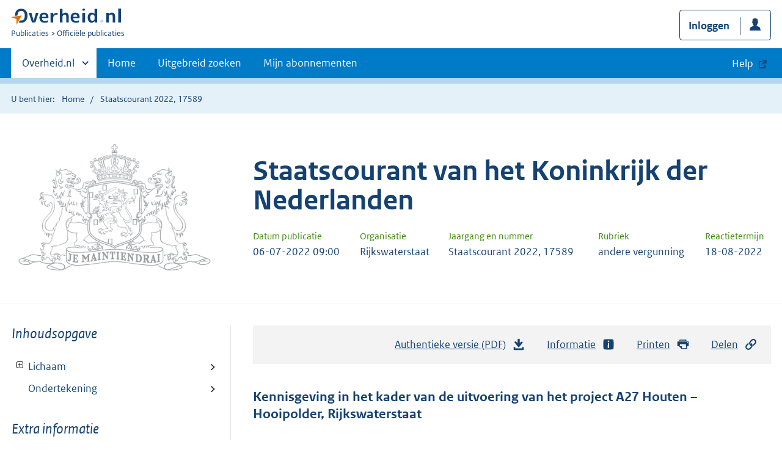

--- FILE ---
content_type: text/html; charset=utf-8
request_url: https://zoek.officielebekendmakingen.nl/stcrt-2022-17589.html
body_size: 9000
content:

<!DOCTYPE html>
<html lang="nl" class="env-prod">
<head>
    <meta charset="utf-8">

    <meta http-equiv="X-UA-Compatible" content="IE=edge">
    <meta name="viewport" content="width=device-width,initial-scale=1">

    <title>Staatscourant 2022, 17589 | Overheid.nl &gt; Offici&#xEB;le bekendmakingen</title>

    
                <meta name="OVERHEID.category" data-scheme="OVERHEID.TaxonomieBeleidsagenda" content="Ruimte en infrastructuur | Ruimtelijke ordening" />
            <meta name="DC.type" data-scheme="OVERHEID.Informatietype" content="offici&#xEB;le publicatie" />
            <meta name="OVERHEIDop.doctype" content="Offici&#xEB;le Publicaties, versie 1.1" />
            <meta name="OVERHEIDop.datumEindeReactietermijn" content="2022-08-18" />
            <meta name="OVERHEIDop.gebiedsmarkering" data-scheme="Woonplaats" content="Houten, Gemeente Houten" />
            <meta name="OVERHEIDop.gebiedsmarkering" data-scheme="Woonplaats" content="Hagestein, Gemeente Vijfheerenlanden" />
            <meta name="OVERHEIDop.gebiedsmarkering" data-scheme="Woonplaats" content="Vianen, Gemeente Vijfheerenlanden" />
            <meta name="OVERHEIDop.gebiedsmarkering" data-scheme="Woonplaats" content="Nieuwegein, Gemeente Nieuwegein" />
            <meta name="OVERHEIDop.gebiedsmarkering" data-scheme="Woonplaats" content="Schalkwijk, Gemeente Houten" />
            <meta name="OVERHEIDop.gebiedsmarkering" data-scheme="Woonplaats" content="Tull en &#x27;t Waal, Gemeente Houten" />
            <meta name="OVERHEIDop.gebiedsmarkering" data-scheme="Woonplaats" content="Gorinchem, Gemeente Gorinchem" />
            <meta name="OVERHEIDop.gebiedsmarkering" data-scheme="Woonplaats" content="Sleeuwijk, Gemeente Altena" />
            <meta name="OVERHEIDop.gebiedsmarkering" data-scheme="Woonplaats" content="Raamsdonksveer, Gemeente Geertruidenberg" />
            <meta name="OVERHEIDop.gebiedsmarkering" data-scheme="Woonplaats" content="Hank, Gemeente Altena" />
            <meta name="DC.identifier" data-scheme="OVERHEIDop.StcrtID" content="stcrt-2022-17589" />
            <meta name="OVERHEIDop.jaargang" data-scheme="DCTERMS.W3CDTF" content="2022" />
            <meta name="OVERHEIDop.terinzageleggingBG" content="https://www.rvo.nl/ontheffing-a27-4-bruggen" />
            <meta name="DC.creator" data-scheme="OVERHEIDop.DienstAgentschapInstellingOfProject" content="Rijkswaterstaat" />
            <meta name="OVERHEIDop.configuratie" content="https://repository.officiele-overheidspublicaties.nl/MasterConfiguraties/MC-OEP-StcrtVergunningenAndereVerg-Web/1.6/xml/MC-OEP-StcrtVergunningenAndereVerg-Web.xml" />
            <meta name="OVERHEID.organisationType" data-scheme="OVERHEID.Organisatietype" content="dienst en agentschap" />
            <meta name="DCTERMS.available" data-scheme="DCTERMS.W3CDTF" content="2022-07-06" />
            <meta name="OVERHEIDop.publicationName" content="Staatscourant" />
            <meta name="OVERHEIDop.publicationIssue" content="17589" />
            <meta name="DC.type" data-scheme="OVERHEIDop.Rubriek" content="andere vergunning" />
            <meta name="DCTERMS.language" data-scheme="DCTERMS.RFC4646" content="nl" />
            <meta name="DC.title" content="Kennisgeving in het kader van de uitvoering van het project A27 Houten &#x2013; Hooipolder, Rijkswaterstaat" />
            <meta name="DCTERMS.publisher" data-scheme="OVERHEID.Ministerie" content="Ministerie van Binnenlandse Zaken en Koninkrijksrelaties" />



    <link rel="icon" type="image/png" sizes="32x32" href="/static/afbeeldingen/overheidnl.png" />
    <link rel="icon" type="image/png" sizes="96x96" href="/static/afbeeldingen/overheidnl.png" />
    <link rel="icon" type="image/png" sizes="16x16" href="/static/afbeeldingen/overheidnl.png" />

    
    <link rel="stylesheet" href="/static/cb_css/main.css" />
    <link rel="stylesheet" href="/static/cb_css/print.css" />
    <link rel="stylesheet" href="/css/rps_cb.css" />
    
</head>
<body>
        <!-- Start Piwik PRO Tag Manager code -->
        <script type="text/javascript">
            (function (window, document, dataLayerName, id) {
                window[dataLayerName] = window[dataLayerName] || [], window[dataLayerName].push({ start: (new Date).getTime(), event: "stg.start" }); var scripts = document.getElementsByTagName('script')[0], tags = document.createElement('script');
                function stgCreateCookie(a, b, c) { var d = ""; if (c) { var e = new Date; e.setTime(e.getTime() + 24 * c * 60 * 60 * 1e3), d = "; expires=" + e.toUTCString() } document.cookie = a + "=" + b + d + "; path=/; Secure" }
                var isStgDebug = (window.location.href.match("stg_debug") || document.cookie.match("stg_debug")) && !window.location.href.match("stg_disable_debug"); stgCreateCookie("stg_debug", isStgDebug ? 1 : "", isStgDebug ? 14 : -1);
                var qP = []; dataLayerName !== "dataLayer" && qP.push("data_layer_name=" + dataLayerName), qP.push("use_secure_cookies"), isStgDebug && qP.push("stg_debug"); var qPString = qP.length > 0 ? ("?" + qP.join("&")) : "";
                tags.async = !0, tags.src = "https://koop.piwik.pro/containers/" + id + ".js" + qPString, scripts.parentNode.insertBefore(tags, scripts);
                !function (a, n, i) { a[n] = a[n] || {}; for (var c = 0; c < i.length; c++)!function (i) { a[n][i] = a[n][i] || {}, a[n][i].api = a[n][i].api || function () { var a = [].slice.call(arguments, 0); "string" == typeof a[0] && window[dataLayerName].push({ event: n + "." + i + ":" + a[0], parameters: [].slice.call(arguments, 1) }) } }(i[c]) }(window, "ppms", ["tm", "cm"]);
            })(window, document, 'dataLayer', 'f8b9eee5-8d9c-4ea1-abd5-83e174f29813');
        </script>
        <!-- End Piwik PRO Tag Manager code -->
    <div class="skiplinks container">
<a  href="#content">Direct naar content</a>
<a  href="#nav">Navigatie</a>
<a  href="#header">Contextinformatie</a>
<a  href="#broodtekst">Publicatie</a>
<a  href="#acties">Acties</a>
<a  href="#sidebar">Inhoudsopgave</a>
</div>
<header class="header">
<div class="header__start">
<div class="container">
<button  type="button" class="hidden-desktop button button--icon-hamburger" data-handler="toggle-nav" aria-controls="nav" aria-expanded="false">Menu</button>
<div class="logo ">
<a id="logo-link" href="https://www.overheid.nl"><img src="/static/images/logo.svg" alt="Logo Overheid.nl, ga naar de startpagina overheid.nl" /></a>
<p class="logo__you-are-here"><span class="visually-hidden">U bent nu hier: </span>
<span>Publicaties</span>
<span>Officiële publicaties</span>
</p>
</div>

<div class="header__meta">
<a id="profile-button-login" class="button icon-bg icon--profile" href="/mijnabonnementen/inloggen" role="button" >Inloggen</a>

</div>
</div>
</div>
<nav class="header__nav header__nav--closed" id="nav">
<h2 class="visually-hidden">Primaire navigatie</h2>
<div class="container">
<ul class="header__primary-nav list list--unstyled">
<li class="hidden-mobile"><a href="#other-sites" data-handler="toggle-other-sites" data-decorator="init-toggle-other-sites"><span class="visually-hidden">Andere sites binnen </span>Overheid.nl</a></li>
<li><a href="https://www.officielebekendmakingen.nl/" class="" >Home</a></li>
<li><a href="/uitgebreidzoeken" class="" >Uitgebreid zoeken</a></li>
<li><a href="/mijnabonnementen" class="" >Mijn abonnementen</a></li>
<li><a class="button secondary is-external" href="https://www.overheid.nl/help/officiele-bekendmakingen/" role="button">Help</a></li>
</ul>
<a href="#other-sites" class="hidden-desktop" data-handler="toggle-other-sites" data-decorator="init-toggle-other-sites"><span class="visually-hidden">Andere sites binnen </span>Overheid.nl</a>
</div>
</nav>
</header>
<div class="header__more" id="other-sites">
<div class="container columns">
<div>
<h2>Berichten over uw Buurt</h2>
<p>Zoals vergunningen, bouwplannen en lokale regelgeving.</p>
<ul class="list list--linked">
<li><a href="https://overheid.nl/berichten-over-uw-buurt/rondom-uw-woonadres">Rondom uw woonadres</a></li>
<li><a href="https://overheid.nl/berichten-over-uw-buurt">Rondom een zelfgekozen adres</a></li>
</ul>
</div>
<div>
<h2>Dienstverlening</h2>
<p>Zoals belastingen, uitkeringen en subsidies.</p>
<ul class="list list--linked">
<li><a href="https://overheid.nl/dienstverlening">Naar dienstverlening</a></li>
</ul>
</div>
<div>
<h2>Beleid & regelgeving</h2>
<p>Officiële publicaties van de overheid.</p>
<ul class="list list--linked">
<li><a href="https://overheid.nl/beleid-en-regelgeving">Naar beleid & regelgeving</a></li>
</ul>
</div>
<div>
<h2>Contactgegevens overheden</h2>
<p>Adressen en contactpersonen van overheidsorganisaties.</p>
<ul class="list list--linked">
<li><a href="https://organisaties.overheid.nl">Naar overheidsorganisaties</a></li>
</ul>
</div>
</div>
</div>

    <div class="row row--page-opener">
        <div class="container">
            <div class="breadcrumb">
<p>U bent hier:</p>
<ol>
<li>
<a  href="https://www.officielebekendmakingen.nl/">Home</a>
</li>
<li>
Staatscourant 2022, 17589
</li>
</ol>
</div>

        </div>
    </div>
    



<header class="documentbanner" id="header">
<div class="documentbanner__logo">
<img src="/static/afbeeldingen/logos/maintiendrai-grijs.png"  alt="Logo van Rijkswapen" />
</div>
<div class="documentbanner__content">
<article>
<h2>Staatscourant van het Koninkrijk der Nederlanden</h2>
<table class="table table--dataintro table--mobiletransform">
<thead>
<tr>
<th>Datum publicatie</th>
<th>Organisatie</th>
<th>Jaargang en nummer</th>
<th>Rubriek</th>
<th>Reactietermijn</th>
</tr>
</thead>
<tbody>
<tr>
<td data-before="Datum publicatie">
<time datetime="2022-07-06 09:00" class="u-nobreak">06-07-2022 09:00</time>
</td>
<td data-before="Organisatie">
Rijkswaterstaat
</td>
<td data-before="Jaargang en nummer">
Staatscourant 2022, 17589
</td>
<td data-before="Rubriek">
andere vergunning
</td>
<td data-before="Reactietermijn">
18-08-2022
</td>
</tr>
</tbody>
</table>
</article>
</div>
</header>


<div class="container columns columns--sticky-sidebar">
    

<div class="columns--sticky-sidebar__sidebar" role="complementary" data-decorator="add-mobile-foldability" id="toggleable-1">
    <div id="sidebar">
            <h3 class="nav-sub__heading "><i>Inhoudsopgave</i></h3>
            <div data-decorator="init-legacytreeview">
                <ul class="nav nav-tree" id="myTree" data-toggle="nav-tree">
                    
         <ul class="toc">
            <li class="first"><a href="#d17e53">Lichaam</a><ul class="toc">
                  <li><a href="#d17e57">Besluit ontheffing verbodsbepalingen Wet natuurbescherming (4 bruggen)</a><ul class="toc">
                        <li><a href="#d17e68">Welk besluit is genomen en ligt ter inzage?</a></li>
                        <li><a href="#d17e82">Waar en wanneer kunt u de stukken inzien?</a></li>
                        <li><a href="#d17e136">Hoe kunt u beroep instellen?</a></li>
                        <li><a href="#d17e247">Meer informatie?</a></li>
                     </ul>
                  </li>
               </ul>
            </li>
            <li class="first"><a href="#d17e255">Ondertekening</a></li>
         </ul>
      
                </ul>
            </div>
            <h3 class="nav-sub__heading" id="extrainformatie">Extra informatie</h3>
<ul  class="nav-sub ">
<li class="nav-sub__item ">
<a id="infoPublicatie" href="stcrt-2022-17589" class="nav-sub__link  " >Informatie over publicatie</a>
</li>
<li class="nav-sub__item ">
<a id="actieTerinzagelegging" href="stcrt-2022-17589/terinzagelegging" class="nav-sub__link  " >Bekijk documenten</a>
</li>
</ul>

        
<input type="hidden" id="hdnPublicatieId" value="stcrt-2022-17589" />


    <!-- Panel voor bwb links (ajax) -->
    <span id="related_bwb_documents">
        <h4 class="facet--heading">Geconsolideerde regelgeving</h4>
<ul  class="list list list--relations">

</ul>

    </span>

    <!-- Panel voor cvdr links (ajax) -->
    <span id="related_cvdr_documents">
        <h4 class="facet--heading">Geconsolideerde regelgeving</h4>
<ul  class="list list list--relations">

</ul>

    </span>



<!-- Panel voor referendum links (ajax)-->
<span id="related_referendum_documents">
    <h4 class="facet--heading">Publicaties referendum</h4>
<ul  class="list list list--relations">

</ul>

</span>

    </div>
</div>



    


<div id="content" role="main" class="content content--publication">
    

<ul class="pageactions" id="acties">
<li>
<a  href="stcrt-2022-17589.pdf"  >
<img src="/static/images/icon-download.svg" alt="download authentieke versie" />
Authentieke versie (PDF)
<span id="sizeAuthentiek" class="visually-hidden">bestandsgrootte: 185 Kb</span>
</a>
</li>
<li>
<a  href="#extrainformatie"  >
<img src="/static/images/icon-info-blue.svg" alt="extra informatie" />
Informatie
</a>
</li>
<li>
<a  href="#" data-decorator="init-printtrigger" >
<img src="/static/images/icon-print-blue.svg" alt="print pagina" />
Printen
</a>
</li>
<li>
<a  href="#" data-decorator="init-modal" data-handler="open-modal" data-modal="delenModal" >
<img src="/static/images/icon-permalink.svg" alt="link naar publicatie delen" />
Delen
</a>
</li>
</ul>


    <article>
        
        <div id="broodtekst" class="stuk broodtekst-container">

         <h1 class="staatscourant_kop"><a id="d17e48" name="d17e48"></a>Kennisgeving in het kader van de uitvoering van het project A27 Houten – Hooipolder,
            Rijkswaterstaat
         </h1>
         <div class="circulaire">
            <div class="circulaire-tekst"><a id="d17e53" name="d17e53"></a><div class="circulaire_divisie">
                  <h3 class="divisiekop1"><a id="d17e57" name="d17e57"></a>Besluit ontheffing verbodsbepalingen Wet natuurbescherming (4 bruggen)
                  </h3>
                  <p>Op grond van artikel 20 van de Tracéwet bevordert de Minister van Infrastructuur en
                     Waterstaat een gecoördineerde voorbereiding van de besluiten op de aanvragen om vergunningen
                     en van de overige ambtshalve te nemen besluiten met het oog op de uitvoering van een
                     Tracébesluit. Op deze besluiten is de Crisis- en herstelwet van toepassing.
                  </p>
                  <p>In het kader van deze coördinatie geeft de Minister van Infrastructuur en Waterstaat
                     kennis van het feit dat het volgende besluit is genomen.
                  </p>
                  <div class="circulaire_divisie">
                     <h4 class="divisiekop2"><a id="d17e68" name="d17e68"></a>Welk besluit is genomen en ligt ter inzage?
                     </h4>
                     <p>Voor de uitvoering van het Tracébesluit A27 Houten – Hooipolder is onderstaand besluit
                        genomen, overeenkomstig de procedure van artikel 20, lid 4, van de Tracéwet in samenhang
                        met afdeling 3.4 van de Algemene wet bestuursrecht.
                     </p>
                     <p>Bij besluit van 27 juni 2022 (kenmerk WNB/2021/042.toek) is door de Rijksdienst voor
                        Ondernemend Nederland namens de Minister van Landbouw, Natuur en Voedselkwaliteit,
                        een ontheffing verleend van de verbodsbepalingen genoemd in artikel 3.1 lid 2, 3.5
                        lid 4 en 3.10 lid 1 van de Wet natuurbescherming voor de realisatie van het project
                        A27 Houten – Hooipolder.
                     </p>
                     <p>Het besluit is niet gewijzigd ten opzichte van het ontwerpbesluit en is op 6 juli
                        2022 aan de aanvrager bekend gemaakt.
                     </p>
                  </div>
                  <div class="circulaire_divisie">
                     <h4 class="divisiekop2"><a id="d17e82" name="d17e82"></a>Waar en wanneer kunt u de stukken inzien?
                     </h4>
                     <div class="alineagroep">
                        <p>Het besluit en de bijbehorende stukken liggen met ingang van 7 juli 2022 tot en met
                           17 augustus 2022 tijdens reguliere openingstijden ter inzage bij:
                        </p>
                        <ul class="expliciet whitespace-small">
                           <li class="li">
                              <p class="labeled"><span class="ol">• </span>Gemeente Geertruidenberg, Vrijheidstraat 2, 4941 DX Raamsdonksveer. Raadpleeg <?xpp afbreek?><a href="http://www.geertruidenberg.nl/" title="link naar http://www.geertruidenberg.nl/" class="externe_link">www.geertruidenberg.nl</a> voor openingstijden of neem contact op via telefoonnummer 140162.
                              </p>
                           </li>
                           <li class="li">
                              <p class="labeled"><span class="ol">• </span>Gemeente Altena, Sportlaan 170, 4286 ET Almkerk. Raadpleeg <a href="http://www.gemeentealtena.nl/" title="link naar http://www.gemeentealtena.nl/" class="externe_link">www.gemeentealtena.nl</a> voor openingstijden of neem contact op via telefoonnummer 0183-516100.
                              </p>
                           </li>
                           <li class="li">
                              <p class="labeled"><span class="ol">• </span>Gemeente Gorinchem, Stadhuisplein 1, 4205 AZ Gorinchem. Raadpleeg <a href="http://www.gorinchem.nl/" title="link naar http://www.gorinchem.nl/" class="externe_link">www.gorinchem.nl</a> voor openingstijden. Tijdens de openingstijden kunt u de stukken bekijken in de hal
                                 van het stadhuis.
                              </p>
                           </li>
                           <li class="li">
                              <p class="labeled"><span class="ol">• </span>Gemeente Vijfheerenlanden, publieksbalie in het gemeentehuis, locatie Vianen, Voorstraat
                                 30 te Vianen. Om stukken in te zien, dient u een afspraak te maken. Dat kan via telefoonnummer
                                 088-5997000.
                              </p>
                           </li>
                           <li class="li">
                              <p class="labeled"><span class="ol">• </span>Gemeente Houten, Onderdoor 25, 3995 DW Houten. Om stukken in te zien, dient u een
                                 afspraak te maken. Dat kan door een e-mail te sturen naar omgevingsloket@houten.nl.
                              </p>
                           </li>
                        </ul>
                     </div>
                     <div class="alineagroep">
                        <p>Het besluit en de daarop betrekking hebbende stukken kunnen desgewenst ook digitaal
                           worden toegezonden. Hiervoor kunt u contact opnemen met Katy Rosmulder van het project
                           A27 Houten – Hooipolder, via het e-mailadres projectadvisering@rws.nl.
                        </p>
                        <p>U kunt deze stukken ook raadplegen op de website van de Rijksdienst voor Ondernemend
                           Nederland: <a href="http://www.rvo.nl/ontheffing-a27-4-bruggen" title="link naar http://www.rvo.nl/ontheffing-a27-4-bruggen" class="externe_link">www.rvo.nl/ontheffing-a27-4-bruggen</a> 
                        </p>
                     </div>
                  </div>
                  <div class="circulaire_divisie">
                     <h4 class="divisiekop2"><a id="d17e136" name="d17e136"></a>Hoe kunt u beroep instellen?
                     </h4>
                     <div class="alineagroep">
                        <p>De volgende (rechts)personen kunnen vanaf 7 juli 2022 tot en met 17 augustus 2022
                           beroep instellen tegen het genoemde besluit:
                        </p>
                        <ul class="expliciet whitespace-small">
                           <li class="li">
                              <p class="labeled"><span class="ol">a. </span>Belanghebbenden;
                              </p>
                           </li>
                           <li class="li">
                              <p class="labeled"><span class="ol">b. </span>Niet-belanghebbenden die tijdig een zienswijze kenbaar hebben gemaakt of redelijkerwijs
                                 niet kan worden verweten geen zienswijze te hebben ingediend.
                              </p>
                           </li>
                        </ul>
                     </div>
                     <div class="alineagroep">
                        <p>Beroep instellen doet u bij:</p>
                        <p>Afdeling bestuursrechtspraak van de Raad van State</p>
                        <p>Postbus 20019</p>
                        <p>2500 EA Den Haag</p>
                     </div>
                     <p>of (voor burgers) via het Digitaal Loket: <a href="https://loket.raadvanstate.nl/digitaal-loket/" title="link naar https://loket.raadvanstate.nl/digitaal-loket/" class="externe_link">Digitaal loket van de Afdeling bestuursrechtspraak van de Raad van State - Inleiding/inloggen</a> 
                     </p>
                     <p>Actuele informatie over in beroep gaan, vindt u op: <a href="https://www.raadvanstate.nl/bestuursrechtspraak" title="link naar https://www.raadvanstate.nl/bestuursrechtspraak" class="externe_link">Bestuursrechtspraak - Raad van State</a> 
                     </p>
                     <div class="alineagroep">
                        <p>Het beroepschrift dient te zijn ondertekend en dient ten minste te bevatten:</p>
                        <ul class="expliciet whitespace-small">
                           <li class="li">
                              <p class="labeled"><span class="ol">• </span>naam en adres van de indiener;
                              </p>
                           </li>
                           <li class="li">
                              <p class="labeled"><span class="ol">• </span>de dagtekening;
                              </p>
                           </li>
                           <li class="li">
                              <p class="labeled"><span class="ol">• </span>een omschrijving van het besluit waartegen het beroep is gericht, dat wil zeggen in
                                 ieder geval de vermelding van het bestuursorgaan dat het besluit heeft genomen en
                                 zo mogelijk datum en kenmerk van het besluit;
                              </p>
                           </li>
                           <li class="li">
                              <p class="labeled"><span class="ol">• </span>een opgave van de redenen waarom u zich niet met het besluit kunt verenigen.
                              </p>
                           </li>
                        </ul>
                     </div>
                     <p>Tevens dient ten behoeve van de Afdeling bestuursrechtspraak van de Raad van State
                        zo mogelijk een afschrift van het besluit waartegen het beroep is gericht te worden
                        overgelegd.
                     </p>
                     <p>Op dit besluit is hoofdstuk 1 van de Crisis- en herstelwet van toepassing. Dit betekent
                        dat in het beroepschrift moet worden aangeven wat de beroepsgronden zijn. Na afloop
                        van de beroepstermijn kunnen deze gronden niet meer worden aangevuld.
                     </p>
                     <p>Het instellen van beroep schorst de werking van het besluit niet.</p>
                     <p>Indien beroep is ingesteld, kan een verzoek worden gedaan tot het treffen van een
                        voorlopige voorziening, bijvoorbeeld inhoudende een schorsing van het besluit. Het
                        verzoek om een voorlopige voorziening moet worden ingediend bij de Voorzitter van
                        de Afdeling bestuursrechtspraak van de Raad van State, Postbus 20019, 2500 EA Den
                        Haag of (door burgers) via het Digitaal Loket: <a href="https://loket.raadvanstate.nl/digitaal-loket/" title="link naar https://loket.raadvanstate.nl/digitaal-loket/" class="externe_link">Digitaal loket van de Afdeling bestuursrechtspraak van de Raad van State - Inleiding/inloggen</a>. Bij het verzoek moet een afschrift van het beroepschrift worden overgelegd.
                     </p>
                     <div class="alineagroep">
                        <p>Het verzoek dient te zijn ondertekend en ten minste het volgende te bevatten:</p>
                        <ul class="expliciet whitespace-small">
                           <li class="li">
                              <p class="labeled"><span class="ol">• </span>naam en adres van de indiener;
                              </p>
                           </li>
                           <li class="li">
                              <p class="labeled"><span class="ol">• </span>de dagtekening;
                              </p>
                           </li>
                           <li class="li">
                              <p class="labeled"><span class="ol">• </span>een omschrijving van het besluit waartegen het beroep is gericht, dat wil zeggen in
                                 ieder geval de vermelding van het bestuursorgaan dat het besluit heeft genomen en
                                 de datum en nummer of kenmerk van het besluit;
                              </p>
                           </li>
                           <li class="li">
                              <p class="labeled"><span class="ol">• </span>de gronden van het verzoek (motivering).
                              </p>
                           </li>
                        </ul>
                     </div>
                     <p>Voor het indienen van een beroepschrift en/of een verzoek om een voorlopige voorziening
                        is griffierecht verschuldigd.
                     </p>
                  </div>
                  <div class="circulaire_divisie">
                     <h4 class="divisiekop2"><a id="d17e247" name="d17e247"></a>Meer informatie?
                     </h4>
                     <p>Voor nadere informatie over het besluit kunt u bellen met de Rijksdienst voor Ondernemend
                        Nederland via telefoonnummer 088-0424242.
                     </p>
                  </div>
               </div>
            </div>
            <div class="circulaire-sluiting"><a id="d17e255" name="d17e255"></a><p class="ondertekening"><span class="functie">De Minister van Infrastructuur en Waterstaat,</span> <span class="deze">namens deze,</span> <span class="functie">het afdelingshoofd BJV-Projectadvisering bij Rijkswaterstaat Corporate Dienst,</span> <span class="naam"><span class="voornaam">W.</span> <span class="achternaam">Warmerdam</span></span></p>
            </div>
         </div>
              </div>
    </article>
    <a  href="#" role="button" class="to-top" data-decorator="to-top">Naar boven</a>

    <div id="delenModal" class="modal  modal--off-screen" data-decorator="init-modal" hidden role="alert">
<div class="modal__inner">
<div class="modal__content">
<h2>Permanente link</h2><p class="form__sublegend">Kopieer de link naar uw clipboard </p><div class="copydata " data-decorator="init-copydata"
data-config='{ "triggerLabel": "Kopieer link", "triggerCopiedlabel": "Gekopieerd naar clipboard", "triggerClass": "copydata__trigger" }'>
<p  class="copydata__datafield js-copydata__datafield">
https://zoek.officielebekendmakingen.nl/stcrt-2022-17589.html
</p>
</div>

</div><button id="modalSluiten" type="button" data-handler="close-modal" class="modal__close">
<span class="visually-hidden">Sluit modaal</span></button></div></div>
</div>
</div>

    <div class="disclaimer">
<div class="container">
<div class="disclaimer__content">
<h2 class="visually-hidden">Disclaimer</h3>
<p>De hier aangeboden pdf-bestanden van het Staatsblad, Staatscourant, Tractatenblad, provinciaal blad, gemeenteblad, waterschapsblad en blad gemeenschappelijke regeling vormen de formele bekendmakingen in de zin van de Bekendmakingswet en de Rijkswet goedkeuring en bekendmaking verdragen voor zover ze na 1 juli 2009 zijn uitgegeven. Voor pdf-publicaties van vóór deze datum geldt dat alleen de in papieren vorm uitgegeven bladen formele status hebben; de hier aangeboden elektronische versies daarvan worden bij wijze van service aangeboden.</p>
</div>
</div>
</div>

    <div class="footer row--footer" role="contentinfo">
<div class="container columns">
<div>
<ul  class="list list--linked">
<li class="list__item"><a href="https://www.overheid.nl/over-deze-site/colofon">Over deze website</a></li>
<li class="list__item"><a href="https://www.overheid.nl/help/officiele-bekendmakingen/contact">Contact</a></li>
<li class="list__item"><a href="https://www.overheid.nl/english" lang="en">English</a></li>
<li class="list__item"><a href="https://www.overheid.nl/help/officiele-bekendmakingen">Help</a></li>
<li class="list__item"><a href="https://www.overheid.nl/help/zoeken">Zoeken</a></li>

</ul>
</div>
<div>
<ul  class="list list--linked">
<li class="list__item"><a href="https://www.overheid.nl/over-deze-site/informatie-hergebruiken">Informatie hergebruiken</a></li>
<li class="list__item"><a href="https://www.overheid.nl/contact/privacyverklaring">Privacy en cookies</a></li>
<li class="list__item"><a href="https://www.overheid.nl/toegankelijkheid">Toegankelijkheid</a></li>
<li class="list__item"><a href="https://www.overheid.nl/sitemap">Sitemap</a></li>
<li class="list__item"><a href="https://www.ncsc.nl/contact/kwetsbaarheid-melden">Kwetsbaarheid melden</a></li>

</ul>
</div>
<div>
<ul  class="list list--linked">
<li class="list__item"><a href="https://data.overheid.nl">Open data</a></li>
<li class="list__item"><a href="https://linkeddata.overheid.nl/front/portal">Linked Data Overheid</a></li>
<li class="list__item"><a href="https://puc.overheid.nl">PUC Open Data</a></li>

</ul>
</div>
<div>
<ul  class="list list--linked">
<li class="list__item"><a href="https://mijn.overheid.nl">MijnOverheid.nl</a></li>
<li class="list__item"><a href="https://www.rijksoverheid.nl">Rijksoverheid.nl</a></li>
<li class="list__item"><a href="https://ondernemersplein.kvk.nl">Ondernemersplein.nl</a></li>
<li class="list__item"><a href="https://www.werkenbijdeoverheid.nl">Werkenbijdeoverheid.nl</a></li>

</ul>
</div>
</div>
</div>


    <script src="/static/scripts/jquery-3.6.0.min.js"></script>
    
    <script src="/js/cb.js"></script>
    <script src="/js/rps_cb.js"></script>
    

</body>
</html>
